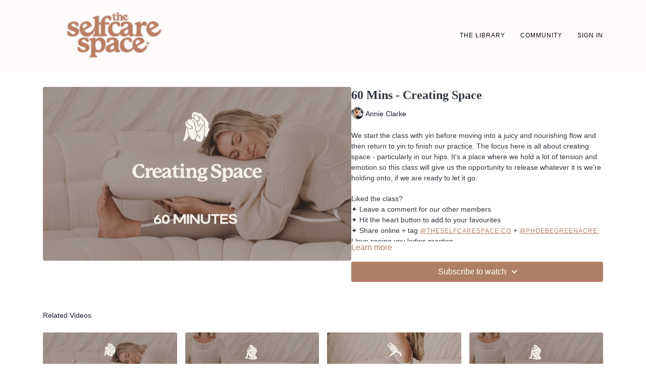

--- FILE ---
content_type: text/vnd.turbo-stream.html; charset=utf-8
request_url: https://members.theselfcarespace.co/programs/creating-space.turbo_stream?playlist_position=thumbnails&preview=false
body_size: -46
content:
<!DOCTYPE html><html><head><meta name="csrf-param" content="authenticity_token" />
<meta name="csrf-token" content="n3_pE0NI2tG5BIep2K2-1FCrA50pUvvPtII2-UlmYWTl_9cSL8oluWCZmSGQEomwk9QhWTVTHO4VoGc39-kp5g" /></head><body><turbo-stream action="update" target="program_show"><template>
  <turbo-frame id="program_player">
      <turbo-frame id="program_content" src="/programs/creating-space/program_content?playlist_position=thumbnails&amp;preview=false">
</turbo-frame></turbo-frame></template></turbo-stream></body></html>

--- FILE ---
content_type: text/html; charset=utf-8
request_url: https://members.theselfcarespace.co/programs/creating-space/related
body_size: 11514
content:
<turbo-frame id="program_related" target="_top">

    <div class="container " data-area="program-related-videos">
      <div class="cbt-related mt-8  pb-16">
        <div class="cbt-related-title text-xl font-medium">Related Videos</div>
          <div class="mt-5 grid grid-cols-1 sm:grid-cols-2 md:grid-cols-3 lg:grid-cols-4 xl:grid-cols-4 gap-x-4 gap-y-6">
              <div data-area="related-video-item" class="">
                <swiper-slide
  data-card="video_2290184"
  data-custom="content-card"
  class="self-start hotwired"
    data-short-description="This Yin class focuses on nourishing and relaxing and bringing back your body to live more harmoniously. 
"
    data-author-title-0="Laura Wilkes" data-author-permalink-0="author-hmQaUFjMJGw"
>

  <a class="card-image-container" data-turbo="true" data-turbo-prefetch="false" data-turbo-action="advance" data-turbo-frame="_top" onclick="window.CatalogAnalytics(&#39;clickContentItem&#39;, &#39;video&#39;, &#39;2290184&#39;, &#39;Related Videos&#39;); window.CatalogAnalytics(&#39;clickRelatedVideo&#39;, &#39;2290184&#39;, &#39;1&#39;, &#39;program_page&#39;)" href="/programs/yin-class-ff718f">
    <div class="image-container relative" data-test="catalog-card">
  <div class="relative image-content">
    <div aria-hidden="true" style="padding-bottom: 56%;"></div>
    <img loading="lazy" alt="60 Mins - Yin for Abundance, Fertile + Fullness" decoding="async"
         src="https://alpha.uscreencdn.com/images/programs/2290184/horizontal/71256c08-36eb-42da-a7b8-362b018609f1.png?auto=webp&width=350"
         srcset="https://alpha.uscreencdn.com/images/programs/2290184/horizontal/71256c08-36eb-42da-a7b8-362b018609f1.png?auto=webp&width=350 350w,
            https://alpha.uscreencdn.com/images/programs/2290184/horizontal/71256c08-36eb-42da-a7b8-362b018609f1.png?auto=webp&width=700 2x,
            https://alpha.uscreencdn.com/images/programs/2290184/horizontal/71256c08-36eb-42da-a7b8-362b018609f1.png?auto=webp&width=1050 3x"
         class="card-image b-image absolute object-cover h-full top-0 left-0" style="opacity: 1;">
  </div>
    <div class="badge flex justify-center items-center text-white content-card-badge z-0">
      <span class="badge-item">01:07:47</span>
      <svg xmlns="http://www.w3.org/2000/svg" width="13" height="9" viewBox="0 0 13 9" fill="none" class="badge-item content-watched-icon" data-test="content-watched-icon">
  <path fill-rule="evenodd" clip-rule="evenodd" d="M4.99995 7.15142L12.0757 0.0756836L12.9242 0.924212L4.99995 8.84848L0.575684 4.42421L1.42421 3.57568L4.99995 7.15142Z" fill="currentColor"></path>
</svg>

    </div>

</div>
<div class="content-watched-overlay"></div>

</a>  <a class="card-title" data-turbo="true" data-turbo-prefetch="false" data-turbo-action="advance" data-turbo-frame="_top" title="60 Mins - Yin for Abundance, Fertile + Fullness" aria-label="60 Mins - Yin for Abundance, Fertile + Fullness" onclick="window.CatalogAnalytics(&#39;clickContentItem&#39;, &#39;video&#39;, &#39;2290184&#39;, &#39;Related Videos&#39;); window.CatalogAnalytics(&#39;clickRelatedVideo&#39;, &#39;2290184&#39;, &#39;1&#39;, &#39;program_page&#39;)" href="/programs/yin-class-ff718f">
    <span class="line-clamp-2">
      60 Mins - Yin for Abundance, Fertile + Fullness
    </span>
</a></swiper-slide>


              </div>
              <div data-area="related-video-item" class="">
                <swiper-slide
  data-card="video_1671378"
  data-custom="content-card"
  class="self-start hotwired"
    data-short-description="Use this meditation and listen into our body and inner knowing as we offer ourselves some loving and kindness during our period. "
    data-author-title-0="1 PHOEBE GREENACRE" data-author-permalink-0="phoebe-greenacre"
>

  <a class="card-image-container" data-turbo="true" data-turbo-prefetch="false" data-turbo-action="advance" data-turbo-frame="_top" onclick="window.CatalogAnalytics(&#39;clickContentItem&#39;, &#39;video&#39;, &#39;1671378&#39;, &#39;Related Videos&#39;); window.CatalogAnalytics(&#39;clickRelatedVideo&#39;, &#39;1671378&#39;, &#39;2&#39;, &#39;program_page&#39;)" href="/programs/period-tlc-meditation">
    <div class="image-container relative" data-test="catalog-card">
  <div class="relative image-content">
    <div aria-hidden="true" style="padding-bottom: 56%;"></div>
    <img loading="lazy" alt="15 Mins - Period TLC Meditation" decoding="async"
         src="https://alpha.uscreencdn.com/images/programs/1671378/horizontal/746e9bd8-d57f-44c0-bfbc-80454e877316.png?auto=webp&width=350"
         srcset="https://alpha.uscreencdn.com/images/programs/1671378/horizontal/746e9bd8-d57f-44c0-bfbc-80454e877316.png?auto=webp&width=350 350w,
            https://alpha.uscreencdn.com/images/programs/1671378/horizontal/746e9bd8-d57f-44c0-bfbc-80454e877316.png?auto=webp&width=700 2x,
            https://alpha.uscreencdn.com/images/programs/1671378/horizontal/746e9bd8-d57f-44c0-bfbc-80454e877316.png?auto=webp&width=1050 3x"
         class="card-image b-image absolute object-cover h-full top-0 left-0" style="opacity: 1;">
  </div>
    <div class="badge flex justify-center items-center text-white content-card-badge z-0">
      <span class="badge-item">14:56</span>
      <svg xmlns="http://www.w3.org/2000/svg" width="13" height="9" viewBox="0 0 13 9" fill="none" class="badge-item content-watched-icon" data-test="content-watched-icon">
  <path fill-rule="evenodd" clip-rule="evenodd" d="M4.99995 7.15142L12.0757 0.0756836L12.9242 0.924212L4.99995 8.84848L0.575684 4.42421L1.42421 3.57568L4.99995 7.15142Z" fill="currentColor"></path>
</svg>

    </div>

</div>
<div class="content-watched-overlay"></div>

</a>  <a class="card-title" data-turbo="true" data-turbo-prefetch="false" data-turbo-action="advance" data-turbo-frame="_top" title="15 Mins - Period TLC Meditation" aria-label="15 Mins - Period TLC Meditation" onclick="window.CatalogAnalytics(&#39;clickContentItem&#39;, &#39;video&#39;, &#39;1671378&#39;, &#39;Related Videos&#39;); window.CatalogAnalytics(&#39;clickRelatedVideo&#39;, &#39;1671378&#39;, &#39;2&#39;, &#39;program_page&#39;)" href="/programs/period-tlc-meditation">
    <span class="line-clamp-2">
      15 Mins - Period TLC Meditation
    </span>
</a></swiper-slide>


              </div>
              <div data-area="related-video-item" class="">
                <swiper-slide
  data-card="video_722501"
  data-custom="content-card"
  class="self-start hotwired"
    data-short-description="Warm up your body with a short fiery energy flow when you are pressed for time."
    data-author-title-0="1 PHOEBE GREENACRE" data-author-permalink-0="phoebe-greenacre"
>

  <a class="card-image-container" data-turbo="true" data-turbo-prefetch="false" data-turbo-action="advance" data-turbo-frame="_top" onclick="window.CatalogAnalytics(&#39;clickContentItem&#39;, &#39;video&#39;, &#39;722501&#39;, &#39;Related Videos&#39;); window.CatalogAnalytics(&#39;clickRelatedVideo&#39;, &#39;722501&#39;, &#39;3&#39;, &#39;program_page&#39;)" href="/programs/energy-flow">
    <div class="image-container relative" data-test="catalog-card">
  <div class="relative image-content">
    <div aria-hidden="true" style="padding-bottom: 56%;"></div>
    <img loading="lazy" alt="12 Mins - Vitality Energy Flow" decoding="async"
         src="https://alpha.uscreencdn.com/images/programs/722501/horizontal/3df173fa-bf51-4cb6-8982-0a5bd9fdd1b5.png?auto=webp&width=350"
         srcset="https://alpha.uscreencdn.com/images/programs/722501/horizontal/3df173fa-bf51-4cb6-8982-0a5bd9fdd1b5.png?auto=webp&width=350 350w,
            https://alpha.uscreencdn.com/images/programs/722501/horizontal/3df173fa-bf51-4cb6-8982-0a5bd9fdd1b5.png?auto=webp&width=700 2x,
            https://alpha.uscreencdn.com/images/programs/722501/horizontal/3df173fa-bf51-4cb6-8982-0a5bd9fdd1b5.png?auto=webp&width=1050 3x"
         class="card-image b-image absolute object-cover h-full top-0 left-0" style="opacity: 1;">
  </div>
    <div class="badge flex justify-center items-center text-white content-card-badge z-0">
      <span class="badge-item">12:22</span>
      <svg xmlns="http://www.w3.org/2000/svg" width="13" height="9" viewBox="0 0 13 9" fill="none" class="badge-item content-watched-icon" data-test="content-watched-icon">
  <path fill-rule="evenodd" clip-rule="evenodd" d="M4.99995 7.15142L12.0757 0.0756836L12.9242 0.924212L4.99995 8.84848L0.575684 4.42421L1.42421 3.57568L4.99995 7.15142Z" fill="currentColor"></path>
</svg>

    </div>

</div>
<div class="content-watched-overlay"></div>

</a>  <a class="card-title" data-turbo="true" data-turbo-prefetch="false" data-turbo-action="advance" data-turbo-frame="_top" title="12 Mins - Vitality Energy Flow" aria-label="12 Mins - Vitality Energy Flow" onclick="window.CatalogAnalytics(&#39;clickContentItem&#39;, &#39;video&#39;, &#39;722501&#39;, &#39;Related Videos&#39;); window.CatalogAnalytics(&#39;clickRelatedVideo&#39;, &#39;722501&#39;, &#39;3&#39;, &#39;program_page&#39;)" href="/programs/energy-flow">
    <span class="line-clamp-2">
      12 Mins - Vitality Energy Flow
    </span>
</a></swiper-slide>


              </div>
              <div data-area="related-video-item" class="">
                <swiper-slide
  data-card="video_1974887"
  data-custom="content-card"
  class="self-start hotwired"
    data-short-description="This practice is an external womb massage."
    data-author-title-0="AMY RUSHWORTH" data-author-permalink-0="amyrushworth"
>

  <a class="card-image-container" data-turbo="true" data-turbo-prefetch="false" data-turbo-action="advance" data-turbo-frame="_top" onclick="window.CatalogAnalytics(&#39;clickContentItem&#39;, &#39;video&#39;, &#39;1974887&#39;, &#39;Related Videos&#39;); window.CatalogAnalytics(&#39;clickRelatedVideo&#39;, &#39;1974887&#39;, &#39;4&#39;, &#39;program_page&#39;)" href="/programs/dearmourning-womb-ritual">
    <div class="image-container relative" data-test="catalog-card">
  <div class="relative image-content">
    <div aria-hidden="true" style="padding-bottom: 56%;"></div>
    <img loading="lazy" alt="21 Mins - Dearmouring Womb Massage" decoding="async"
         src="https://alpha.uscreencdn.com/images/programs/1974887/horizontal/535dbddd-fe3f-487f-b595-82a6f61efd19.png?auto=webp&width=350"
         srcset="https://alpha.uscreencdn.com/images/programs/1974887/horizontal/535dbddd-fe3f-487f-b595-82a6f61efd19.png?auto=webp&width=350 350w,
            https://alpha.uscreencdn.com/images/programs/1974887/horizontal/535dbddd-fe3f-487f-b595-82a6f61efd19.png?auto=webp&width=700 2x,
            https://alpha.uscreencdn.com/images/programs/1974887/horizontal/535dbddd-fe3f-487f-b595-82a6f61efd19.png?auto=webp&width=1050 3x"
         class="card-image b-image absolute object-cover h-full top-0 left-0" style="opacity: 1;">
  </div>
    <div class="badge flex justify-center items-center text-white content-card-badge z-0">
      <span class="badge-item">21:12</span>
      <svg xmlns="http://www.w3.org/2000/svg" width="13" height="9" viewBox="0 0 13 9" fill="none" class="badge-item content-watched-icon" data-test="content-watched-icon">
  <path fill-rule="evenodd" clip-rule="evenodd" d="M4.99995 7.15142L12.0757 0.0756836L12.9242 0.924212L4.99995 8.84848L0.575684 4.42421L1.42421 3.57568L4.99995 7.15142Z" fill="currentColor"></path>
</svg>

    </div>

</div>
<div class="content-watched-overlay"></div>

</a>  <a class="card-title" data-turbo="true" data-turbo-prefetch="false" data-turbo-action="advance" data-turbo-frame="_top" title="21 Mins - Dearmouring Womb Massage" aria-label="21 Mins - Dearmouring Womb Massage" onclick="window.CatalogAnalytics(&#39;clickContentItem&#39;, &#39;video&#39;, &#39;1974887&#39;, &#39;Related Videos&#39;); window.CatalogAnalytics(&#39;clickRelatedVideo&#39;, &#39;1974887&#39;, &#39;4&#39;, &#39;program_page&#39;)" href="/programs/dearmourning-womb-ritual">
    <span class="line-clamp-2">
      21 Mins - Dearmouring Womb Massage
    </span>
</a></swiper-slide>


              </div>
          </div>
        </div>
      </div>
    </div>
</turbo-frame>

--- FILE ---
content_type: text/css; charset=utf-8
request_url: https://assets-gke.uscreencdn.com/theme_assets/12708/newfonts.css?v=1744001210
body_size: 2673
content:
/* Import fonts */
@import url('https://fonts.googleapis.com/css2?family=P22+Mackinac:wght@400;700&display=swap');
@import url('https://fonts.googleapis.com/css2?family=Moderat:wght@400;700&display=swap');

/* Heading styles */
h1, h2, h3, h4, h5, h6 {
    font-family: 'P22 Mackinac', serif !important;
}

/* Subheading styles */
.subheading {
    font-family: 'Moderat', sans-serif !important;
    font-weight: bold !important;
    font-size: 24px !important;
}

/* Body text styles */
body, p, span, div, form label, form input, .footer--copyright, .plan-title {
    font-family: 'Moderat', sans-serif !important;
    font-size: 14px !important;
}

/* Navigation Menu (Top Right) */
nav .nav-link, .menu-item, .navigation-menu-item {
    font-family: 'Moderat', sans-serif !important;
    font-weight: 400 !important;
    font-size: 14px !important;
    letter-spacing: 0px !important;
    text-transform: uppercase !important;
}

/* Hero banner subheading */
h2.hero_banner--under-title {
    font-family: 'Moderat', sans-serif !important;
    font-weight: bold !important;
    font-size: 24px !important;
    letter-spacing: 0px !important;
    text-transform: uppercase;
    line-height: 1.4 !important;
}

/* Follow-us hashtag */
h2.follow-us--hashtag {
    font-size: 25px !important;
    text-transform: capitalize;
    letter-spacing: 2px !important;
}

/* General H2 styling */
h2 {
    font-size: 25px !important;
    font-weight: bold !important;
    font-family: 'P22 Mackinac', serif !important;
    text-transform: uppercase;
    letter-spacing: 0px !important;
    line-height: 1.4 !important;
}

/* Category descriptions */
.home-page-categories--inner .home-page-categories--block-footer-description, 
.cbt-tabs--subtitle {
    font-family: 'Moderat', sans-serif !important;
    font-weight: 300 !important;
    font-size: 14px !important;
    letter-spacing: 0px !important;
    text-transform: uppercase;
}

/* Buttons */
body .btn--primary, a, button.primary, button {
    font-family: 'Moderat', sans-serif !important;
    font-weight: 400 !important;
    font-size: 12px !important;
    text-transform: uppercase;
    letter-spacing: 1px;
}

/* H3 and author titles */
h3, .cbt-tabs--author-title {
    font-family: 'Moderat', sans-serif !important;
    font-weight: 300 !important;
    font-size: 12px !important;
    letter-spacing: 0px !important;
    text-transform: uppercase;
}

.grey-section h3.follow-us--title {
    margin-bottom: 20px;
}

#under-hero-banner h2.centered-text--title {
    margin-bottom: 30px;
}

#under-hero-banner .home-page-categories.home_page_categories h2 {
    margin-bottom: 30px;
}

.home-page-categories--block-footer {
    background-color: rgba(214,181,167,0.7);
}

.why-us.why_us .col-md-4.why-us--item img {
    width: 100%;
}

.grey-section h3.follow-us--title {
    color: #000;
}

.grey-section .follow-us--blocks {
    margin-top: 100px;
}
